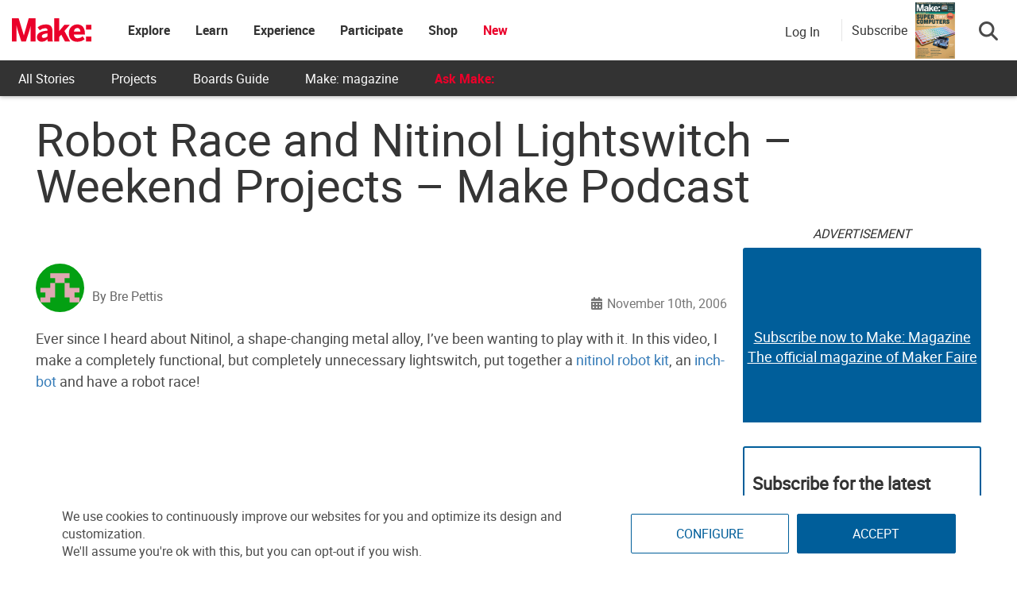

--- FILE ---
content_type: text/html; charset=utf-8
request_url: https://www.google.com/recaptcha/api2/aframe
body_size: 185
content:
<!DOCTYPE HTML><html><head><meta http-equiv="content-type" content="text/html; charset=UTF-8"></head><body><script nonce="MAQjj9JH-pZcJkOj_Da-6A">/** Anti-fraud and anti-abuse applications only. See google.com/recaptcha */ try{var clients={'sodar':'https://pagead2.googlesyndication.com/pagead/sodar?'};window.addEventListener("message",function(a){try{if(a.source===window.parent){var b=JSON.parse(a.data);var c=clients[b['id']];if(c){var d=document.createElement('img');d.src=c+b['params']+'&rc='+(localStorage.getItem("rc::a")?sessionStorage.getItem("rc::b"):"");window.document.body.appendChild(d);sessionStorage.setItem("rc::e",parseInt(sessionStorage.getItem("rc::e")||0)+1);localStorage.setItem("rc::h",'1769617030258');}}}catch(b){}});window.parent.postMessage("_grecaptcha_ready", "*");}catch(b){}</script></body></html>

--- FILE ---
content_type: application/javascript; charset=UTF-8
request_url: https://makezine.com/cdn-cgi/challenge-platform/h/b/scripts/jsd/d251aa49a8a3/main.js?
body_size: 9475
content:
window._cf_chl_opt={AKGCx8:'b'};~function(F7,JE,JK,JW,Jx,JQ,JM,F0,F1,F3){F7=S,function(z,J,FX,F6,F,T){for(FX={z:218,J:295,F:288,T:430,I:286,N:274,y:423,m:287,n:352,g:380},F6=S,F=z();!![];)try{if(T=-parseInt(F6(FX.z))/1+-parseInt(F6(FX.J))/2*(parseInt(F6(FX.F))/3)+parseInt(F6(FX.T))/4*(-parseInt(F6(FX.I))/5)+-parseInt(F6(FX.N))/6*(-parseInt(F6(FX.y))/7)+parseInt(F6(FX.m))/8+-parseInt(F6(FX.n))/9+parseInt(F6(FX.g))/10,T===J)break;else F.push(F.shift())}catch(I){F.push(F.shift())}}(H,173124),JE=this||self,JK=JE[F7(333)],JW=null,Jx=JZ(),JQ={},JQ[F7(418)]='o',JQ[F7(233)]='s',JQ[F7(294)]='u',JQ[F7(236)]='z',JQ[F7(367)]='n',JQ[F7(347)]='I',JQ[F7(293)]='b',JM=JQ,JE[F7(290)]=function(z,J,F,T,Tl,Td,TL,TA,FR,I,y,g,R,j,s,V){if(Tl={z:350,J:383,F:262,T:348,I:300,N:332,y:300,m:229,n:329,g:407,R:229,j:329,b:407,s:258,k:244,f:255,V:383,C:438,o:302,a:444,P:273,e:264,U:281},Td={z:203},TL={z:262,J:431,F:431,T:280,I:234,N:255,y:264,m:305,n:299,g:436,R:345,j:301},TA={z:299,J:436,F:345,T:301},FR=F7,I={'VHOGO':function(C,o){return C===o},'RADDr':FR(Tl.z),'rJhvT':function(C,o){return C<o},'ToDwJ':function(C,o){return C+o},'YaZUL':function(C,o,P){return C(o,P)},'HBAAp':FR(Tl.J),'AzpWf':function(C,o,P,U){return C(o,P,U)},'iDnvn':function(C,o){return C+o}},null===J||I[FR(Tl.F)](void 0,J))return T;for(y=JD(J),z[FR(Tl.T)][FR(Tl.I)]&&(y=y[FR(Tl.N)](z[FR(Tl.T)][FR(Tl.y)](J))),y=z[FR(Tl.m)][FR(Tl.n)]&&z[FR(Tl.g)]?z[FR(Tl.R)][FR(Tl.j)](new z[(FR(Tl.b))](y)):function(C,Fb,o){if(Fb=FR,I[Fb(TL.z)](I[Fb(TL.J)],I[Fb(TL.F)])){for(C[Fb(TL.T)](),o=0;I[Fb(TL.I)](o,C[Fb(TL.N)]);C[o]===C[I[Fb(TL.y)](o,1)]?C[Fb(TL.m)](o+1,1):o+=1);return C}else R[Fb(TL.n)][Fb(TL.g)][Fb(TL.R)](o,R)||(j[z]=[]),s[j][Fb(TL.j)](N)}(y),g='nAsAaAb'.split('A'),g=g[FR(Tl.s)][FR(Tl.k)](g),R=0;R<y[FR(Tl.f)];R++)if(FR(Tl.V)!==I[FR(Tl.C)]){if(N=!![],!y())return;s(function(o,Fs){Fs=FR,I[Fs(Td.z)](R,j,o)})}else(j=y[R],s=I[FR(Tl.o)](JG,z,J,j),g(s))?(V=s==='s'&&!z[FR(Tl.a)](J[j]),FR(Tl.P)===I[FR(Tl.e)](F,j)?N(F+j,s):V||N(F+j,J[j])):N(I[FR(Tl.U)](F,j),s);return T;function N(C,o,Fj){Fj=FR,Object[Fj(TA.z)][Fj(TA.J)][Fj(TA.F)](T,o)||(T[o]=[]),T[o][Fj(TA.T)](C)}},F0=F7(446)[F7(461)](';'),F1=F0[F7(258)][F7(244)](F0),JE[F7(267)]=function(J,F,Tv,Ti,Fk,T,I,N,y,m,n){for(Tv={z:393,J:397,F:337,T:255,I:255,N:397,y:317,m:301,n:285},Ti={z:393},Fk=F7,T={},T[Fk(Tv.z)]=function(g,R){return g+R},T[Fk(Tv.J)]=function(g,R){return R===g},I=T,N=Object[Fk(Tv.F)](F),y=0;y<N[Fk(Tv.T)];y++)if(m=N[y],'f'===m&&(m='N'),J[m]){for(n=0;n<F[N[y]][Fk(Tv.I)];I[Fk(Tv.N)](-1,J[m][Fk(Tv.y)](F[N[y]][n]))&&(F1(F[N[y]][n])||J[m][Fk(Tv.m)]('o.'+F[N[y]][n])),n++);}else J[m]=F[N[y]][Fk(Tv.n)](function(g,Ff){return Ff=Fk,I[Ff(Ti.z)]('o.',g)})},F3=function(Ic,IU,Ie,IP,Ia,It,FC,J,F,T,I){return Ic={z:275,J:215,F:252,T:411,I:271},IU={z:376,J:221,F:390,T:461,I:283,N:356,y:221,m:221,n:409,g:301,R:265,j:454,b:260,s:454,k:279,f:346,V:283,C:344,o:221,a:439,P:398,e:312,U:291,c:351,B:375,X:221,Y:451,E:451},Ie={z:216,J:255},IP={z:382},Ia={z:243,J:226,F:216,T:403,I:255,N:368,y:404,m:404,n:243,g:451,R:299,j:436,b:345,s:457,k:299,f:345,V:406,C:461,o:221,a:299,P:436,e:345,U:385,c:382,B:391,X:301,Y:382,E:222,K:216,W:301,A:360,L:247,d:382,l:344,O:301,i:221,v:325,Z:463,x:322,h:301,Q:247,M:299,G:436,D:301,H0:206,H1:382,H2:256,H3:360,H4:322,H5:216,H6:301,H7:376,H8:249,H9:254,HH:252,Hu:298,HS:207,HJ:301,HF:382,HT:322,HI:207,Hp:301,HN:359,Hy:325,Hm:370,Hn:356,Hg:228,HR:222,Hj:301,Hb:346,Hs:301,Hk:375},It={z:456,J:451},FC=F7,J={'sbSnH':FC(Ic.z),'vReQT':FC(Ic.J),'roCxJ':function(N,m){return N==m},'RPBTN':function(N,m){return N<m},'NxnkU':function(N,m){return m!==N},'HjPmC':function(N,m){return N+m},'chobw':function(N,m){return N>m},'rreEF':function(N,m){return m==N},'VHkcp':function(N,m){return N<<m},'VunVj':function(N,m){return N<<m},'ufFjW':function(N,y){return N(y)},'dRWGW':function(N,m){return N-m},'rlGZk':function(N,m){return N<m},'bjntu':function(N,m){return m|N},'ZGwSO':function(N,m){return N&m},'DbnBF':function(N,y){return N(y)},'PpDzJ':function(N,m){return N>m},'coQyY':function(N,y){return N(y)},'lolbO':function(N,m){return N===m},'zRiPC':FC(Ic.F),'tnGKb':function(N,m){return m==N},'jDrwY':function(N,m){return N-m},'ZSUWv':function(N,m){return m==N},'PJViA':function(N,m){return N<<m},'eEowR':function(N,m){return N&m},'fuvxR':function(N,m){return m==N},'qCiku':function(N,m){return m==N},'bvdnj':function(N,m){return N*m},'DjwXO':function(N,y){return N(y)},'iHYCi':function(N,m){return N>m},'ZvICA':function(N,m){return m!=N},'OXdqJ':function(N,m){return N==m},'RdZZe':function(N,m){return N&m},'jzgwU':function(N,m){return N==m},'TBSfA':function(N,y){return N(y)},'XFUHJ':function(N,m){return N<m},'wpFkU':function(N,y){return N(y)},'AUxtW':function(N,m){return N-m}},F=String[FC(Ic.T)],T={'h':function(N){return N==null?'':T.g(N,6,function(y,Ft){return Ft=S,J[Ft(It.z)][Ft(It.J)](y)})},'g':function(N,y,R,Fo,j,s,V,C,o,P,U,B,X,Y,E,K,W,A,L,O,i,Z){if(Fo=FC,j={},j[Fo(Ia.z)]=J[Fo(Ia.J)],s=j,J[Fo(Ia.F)](null,N))return'';for(C={},o={},P='',U=2,B=3,X=2,Y=[],E=0,K=0,W=0;J[Fo(Ia.T)](W,N[Fo(Ia.I)]);W+=1)if(J[Fo(Ia.N)](Fo(Ia.y),Fo(Ia.m)))J(s[Fo(Ia.n)]);else if(A=N[Fo(Ia.g)](W),Object[Fo(Ia.R)][Fo(Ia.j)][Fo(Ia.b)](C,A)||(C[A]=B++,o[A]=!0),L=J[Fo(Ia.s)](P,A),Object[Fo(Ia.k)][Fo(Ia.j)][Fo(Ia.f)](C,L))P=L;else for(O=Fo(Ia.V)[Fo(Ia.C)]('|'),i=0;!![];){switch(O[i++]){case'0':U==0&&(U=Math[Fo(Ia.o)](2,X),X++);continue;case'1':P=String(A);continue;case'2':if(Object[Fo(Ia.a)][Fo(Ia.P)][Fo(Ia.e)](o,P)){if(J[Fo(Ia.U)](256,P[Fo(Ia.c)](0))){for(V=0;V<X;E<<=1,J[Fo(Ia.B)](K,y-1)?(K=0,Y[Fo(Ia.X)](R(E)),E=0):K++,V++);for(Z=P[Fo(Ia.Y)](0),V=0;8>V;E=J[Fo(Ia.E)](E,1)|Z&1.92,J[Fo(Ia.K)](K,y-1)?(K=0,Y[Fo(Ia.W)](R(E)),E=0):K++,Z>>=1,V++);}else{for(Z=1,V=0;V<X;E=J[Fo(Ia.A)](E,1)|Z,K==y-1?(K=0,Y[Fo(Ia.X)](J[Fo(Ia.L)](R,E)),E=0):K++,Z=0,V++);for(Z=P[Fo(Ia.d)](0),V=0;J[Fo(Ia.U)](16,V);E=J[Fo(Ia.A)](E,1)|1&Z,K==J[Fo(Ia.l)](y,1)?(K=0,Y[Fo(Ia.O)](R(E)),E=0):K++,Z>>=1,V++);}U--,0==U&&(U=Math[Fo(Ia.i)](2,X),X++),delete o[P]}else for(Z=C[P],V=0;J[Fo(Ia.v)](V,X);E=J[Fo(Ia.Z)](E<<1,J[Fo(Ia.x)](Z,1)),K==J[Fo(Ia.l)](y,1)?(K=0,Y[Fo(Ia.h)](J[Fo(Ia.Q)](R,E)),E=0):K++,Z>>=1,V++);continue;case'3':U--;continue;case'4':C[L]=B++;continue}break}if(''!==P){if(Object[Fo(Ia.M)][Fo(Ia.G)][Fo(Ia.b)](o,P)){if(256>P[Fo(Ia.c)](0)){for(V=0;V<X;E<<=1,y-1==K?(K=0,Y[Fo(Ia.D)](J[Fo(Ia.H0)](R,E)),E=0):K++,V++);for(Z=P[Fo(Ia.H1)](0),V=0;J[Fo(Ia.H2)](8,V);E=J[Fo(Ia.H3)](E,1)|J[Fo(Ia.H4)](Z,1),J[Fo(Ia.H5)](K,y-1)?(K=0,Y[Fo(Ia.H6)](J[Fo(Ia.H7)](R,E)),E=0):K++,Z>>=1,V++);}else if(J[Fo(Ia.H8)](J[Fo(Ia.H9)],Fo(Ia.HH))){for(Z=1,V=0;V<X;E=Z|E<<1.07,J[Fo(Ia.Hu)](K,J[Fo(Ia.HS)](y,1))?(K=0,Y[Fo(Ia.HJ)](R(E)),E=0):K++,Z=0,V++);for(Z=P[Fo(Ia.HF)](0),V=0;16>V;E=E<<1|J[Fo(Ia.HT)](Z,1),K==J[Fo(Ia.HI)](y,1)?(K=0,Y[Fo(Ia.Hp)](J[Fo(Ia.L)](R,E)),E=0):K++,Z>>=1,V++);}else return'o.'+J;U--,J[Fo(Ia.HN)](0,U)&&(U=Math[Fo(Ia.i)](2,X),X++),delete o[P]}else for(Z=C[P],V=0;J[Fo(Ia.Hy)](V,X);E=J[Fo(Ia.Hm)](E,1)|J[Fo(Ia.Hn)](Z,1),J[Fo(Ia.H5)](K,y-1)?(K=0,Y[Fo(Ia.W)](R(E)),E=0):K++,Z>>=1,V++);U--,J[Fo(Ia.Hg)](0,U)&&X++}for(Z=2,V=0;V<X;E=J[Fo(Ia.HR)](E,1)|1&Z,y-1==K?(K=0,Y[Fo(Ia.Hj)](R(E)),E=0):K++,Z>>=1,V++);for(;;)if(E<<=1,J[Fo(Ia.Hb)](K,y-1)){Y[Fo(Ia.Hs)](J[Fo(Ia.L)](R,E));break}else K++;return Y[Fo(Ia.Hk)]('')},'j':function(N,Fa){return Fa=FC,J[Fa(Ie.z)](null,N)?'':''==N?null:T.i(N[Fa(Ie.J)],32768,function(y,FP){return FP=Fa,N[FP(IP.z)](y)})},'i':function(N,y,R,Fe,j,s,V,C,o,P,U,B,X,Y,E,K,O,W,A,L){for(Fe=FC,j=[],s=4,V=4,C=3,o=[],B=J[Fe(IU.z)](R,0),X=y,Y=1,P=0;3>P;j[P]=P,P+=1);for(E=0,K=Math[Fe(IU.J)](2,2),U=1;K!=U;)for(W=Fe(IU.F)[Fe(IU.T)]('|'),A=0;!![];){switch(W[A++]){case'0':E|=J[Fe(IU.I)](0<L?1:0,U);continue;case'1':X>>=1;continue;case'2':X==0&&(X=y,B=R(Y++));continue;case'3':L=J[Fe(IU.N)](B,X);continue;case'4':U<<=1;continue}break}switch(E){case 0:for(E=0,K=Math[Fe(IU.y)](2,8),U=1;K!=U;L=B&X,X>>=1,X==0&&(X=y,B=R(Y++)),E|=(0<L?1:0)*U,U<<=1);O=F(E);break;case 1:for(E=0,K=Math[Fe(IU.m)](2,16),U=1;U!=K;L=J[Fe(IU.N)](B,X),X>>=1,0==X&&(X=y,B=J[Fe(IU.n)](R,Y++)),E|=(0<L?1:0)*U,U<<=1);O=F(E);break;case 2:return''}for(P=j[3]=O,o[Fe(IU.g)](O);;){if(J[Fe(IU.R)](Y,N))return'';for(E=0,K=Math[Fe(IU.y)](2,C),U=1;J[Fe(IU.j)](U,K);L=B&X,X>>=1,J[Fe(IU.b)](0,X)&&(X=y,B=R(Y++)),E|=U*(0<L?1:0),U<<=1);switch(O=E){case 0:for(E=0,K=Math[Fe(IU.m)](2,8),U=1;J[Fe(IU.s)](U,K);L=J[Fe(IU.k)](B,X),X>>=1,J[Fe(IU.f)](0,X)&&(X=y,B=R(Y++)),E|=J[Fe(IU.V)](0<L?1:0,U),U<<=1);j[V++]=J[Fe(IU.z)](F,E),O=J[Fe(IU.C)](V,1),s--;break;case 1:for(E=0,K=Math[Fe(IU.o)](2,16),U=1;J[Fe(IU.s)](U,K);L=X&B,X>>=1,J[Fe(IU.a)](0,X)&&(X=y,B=J[Fe(IU.P)](R,Y++)),E|=J[Fe(IU.V)](J[Fe(IU.e)](0,L)?1:0,U),U<<=1);j[V++]=J[Fe(IU.U)](F,E),O=J[Fe(IU.c)](V,1),s--;break;case 2:return o[Fe(IU.B)]('')}if(s==0&&(s=Math[Fe(IU.X)](2,C),C++),j[O])O=j[O];else if(V===O)O=P+P[Fe(IU.Y)](0);else return null;o[Fe(IU.g)](O),j[V++]=P+O[Fe(IU.E)](0),s--,P=O,0==s&&(s=Math[Fe(IU.y)](2,C),C++)}}},I={},I[FC(Ic.I)]=T.h,I}(),F4();function JG(z,J,F,TU,Fn,T,I,N){T=(TU={z:327,J:418,F:434,T:237,I:237,N:229,y:442,m:229,n:309,g:327,R:263},Fn=F7,{'HbOXn':function(m,n){return n===m},'hqtGN':function(m,n){return m===n},'PAcYJ':function(y,m,n){return y(m,n)}});try{I=J[F]}catch(y){return'i'}if(I==null)return T[Fn(TU.z)](void 0,I)?'u':'x';if(Fn(TU.J)==typeof I)try{if(Fn(TU.F)==typeof I[Fn(TU.T)])return I[Fn(TU.I)](function(){}),'p'}catch(m){}return z[Fn(TU.N)][Fn(TU.y)](I)?'a':T[Fn(TU.z)](I,z[Fn(TU.m)])?'D':T[Fn(TU.n)](!0,I)?'T':T[Fn(TU.g)](!1,I)?'F':(N=typeof I,Fn(TU.F)==N?T[Fn(TU.R)](Jr,z,I)?'N':'f':JM[N]||'?')}function JZ(Tj,FN){return Tj={z:401},FN=F7,crypto&&crypto[FN(Tj.z)]?crypto[FN(Tj.z)]():''}function F4(IL,IA,IK,FU,z,J,F,T,I){if(IL={z:395,J:386,F:399,T:372,I:426,N:310,y:392,m:387,n:366,g:276,R:392,j:377,b:266,s:266},IA={z:426,J:310,F:266,T:372},IK={z:353,J:257,F:214,T:308,I:417,N:461,y:354,m:355,n:259,g:362,R:296,j:349,b:331,s:374,k:253,f:371,V:225,C:241,o:432},FU=F7,z={'PeevE':FU(IL.z),'krOsk':function(N,m){return N===m},'IAXcC':function(N,m){return N!==m},'Yreub':function(N){return N()},'DBIUX':FU(IL.J)},J=JE[FU(IL.F)],!J)return;if(!z[FU(IL.T)](Ji))return;if(F=![],T=function(Fc,N,m,n,g,R,j,f){if(Fc=FU,N={'bvxBy':z[Fc(IK.z)],'MHmiY':function(y,m,n,g,R){return y(m,n,g,R)}},z[Fc(IK.J)](Fc(IK.F),Fc(IK.T))){for(m=Fc(IK.I)[Fc(IK.N)]('|'),n=0;!![];){switch(m[n++]){case'0':f[Fc(IK.y)]='-1';continue;case'1':g=f[Fc(IK.m)];continue;case'2':return R={},R.r=j,R.e=null,R;case'3':j={};continue;case'4':j=g(g,g[N[Fc(IK.n)]]||g[Fc(IK.g)],'n.',j);continue;case'5':f=y[Fc(IK.R)](Fc(IK.j));continue;case'6':j=N[Fc(IK.b)](R,g,f[Fc(IK.s)],'d.',j);continue;case'7':m[Fc(IK.k)][Fc(IK.f)](f);continue;case'8':j=n(g,g,'',j);continue;case'9':f[Fc(IK.V)]=Fc(IK.C);continue;case'10':j[Fc(IK.k)][Fc(IK.o)](f);continue}break}}else if(!F){if(F=!![],!Ji())return;JA(function(m){F5(J,m)})}},JK[FU(IL.I)]!==FU(IL.N))T();else if(JE[FU(IL.y)]){if(FU(IL.m)===z[FU(IL.n)])return z[FU(IL.g)](J(),null);else JK[FU(IL.R)](FU(IL.j),T)}else I=JK[FU(IL.b)]||function(){},JK[FU(IL.s)]=function(FB){FB=FU,I(),JK[FB(IA.z)]!==FB(IA.J)&&(JK[FB(IA.F)]=I,z[FB(IA.T)](T))}}function JD(J,TB,Fg,F,T,I){for(TB={z:306,J:306,F:332,T:337,I:336},Fg=F7,F={},F[Fg(TB.z)]=function(N,m){return m!==N},T=F,I=[];T[Fg(TB.J)](null,J);I=I[Fg(TB.F)](Object[Fg(TB.T)](J)),J=Object[Fg(TB.I)](J));return I}function Jr(J,F,Tt,Fm,T,I){return Tt={z:421,J:316,F:321,T:421,I:453,N:299,y:365,m:345,n:317},Fm=F7,T={},T[Fm(Tt.z)]=function(N,m){return N instanceof m},T[Fm(Tt.J)]=Fm(Tt.F),I=T,I[Fm(Tt.T)](F,J[Fm(Tt.I)])&&0<J[Fm(Tt.I)][Fm(Tt.N)][Fm(Tt.y)][Fm(Tt.m)](F)[Fm(Tt.n)](I[Fm(Tt.J)])}function H(Iw){return Iw='now,status,DbnBF,jDrwY,fbeGu,HUsgt,aUjz8,send,/b/ov1/0.682696745083204:1769614121:D_2_J2eAnzmx4ebzRGFYUyKQEbA4wv3UsHiMEhiBY98/,bWCoS,tfODS,success,roCxJ,kZZAd,272390hOUShO,xhr-error,pTiCD,pow,VHkcp,JJuSE,lWwrl,style,vReQT,TSiim,fuvxR,Array,href,ontimeout,jsd,string,rJhvT,source,symbol,catch,bRXMu,DAEOf,error on cf_chl_props,display: none,cloudflare-invisible,ZfezN,bind,event,quqnb,ufFjW,yXacZ,lolbO,chctx,uNzqn,sWpWm,body,zRiPC,length,PpDzJ,krOsk,includes,bvxBy,OXdqJ,pkLOA2,VHOGO,PAcYJ,ToDwJ,iHYCi,onreadystatechange,rxvNi8,Wpsjt,VcdOJ,yENfh,XSuVdpV,FTprs,d.cookie,195198rjimzh,we$cMCWnkEVoYXPJ9gLbtzU4sQ7dORAT6q82fZSiN01a5hK-3mvIFBpjryx+HuGDl,IAXcC,timeout,kLJpu,RdZZe,sort,iDnvn,open,bvdnj,XmEIk,map,65260MMOVqm,127496wnIxIG,2169eyOwCI,YDxWZ,pRIb1,wpFkU,floor,boolean,undefined,720RrdiyR,createElement,SZKqO,tnGKb,prototype,getOwnPropertyNames,push,AzpWf,kfqCN,ySfTm,splice,mcFDJ,onerror,jAAfz,hqtGN,loading,gFwNa,XFUHJ,4|0|3|1|2,fuWSD,zkcWj,ZOXQc,indexOf,IvnbH,ONrYO,ilFbC,[native code],ZGwSO,stringify,ERbdj,rlGZk,ZPZMa,HbOXn,postMessage,from,uWTGn,MHmiY,concat,document,zQJIU,api,getPrototypeOf,keys,_cf_chl_opt,qYOmT,iuGoo,log,dZcAq,nyamA,dRWGW,call,qCiku,bigint,Object,iframe,mFeEp,AUxtW,1773297tOfJeg,PeevE,tabIndex,contentWindow,eEowR,guwli,YQgWc,ZSUWv,VunVj,NUPMT,navigator,2|3|1|4|0,DvbOt,toString,DBIUX,number,NxnkU,TGkkw,PJViA,appendChild,Yreub,http-code:,contentDocument,join,coQyY,DOMContentLoaded,ycOWQ,gTdhJ,10177980TXHlsi,CnwA5,charCodeAt,bizNU,vLAkK,chobw,nWIie,puoBv,Vaivz,TngVz,3|1|2|0|4,rreEF,addEventListener,dtiCl,location,clientInformation,error,rDaxj,TBSfA,__CF$cv$params,qxTNz,randomUUID,TYlZ6,RPBTN,HfMAj,LhRKe,2|3|0|4|1,Set,drqSR,DjwXO,parent,fromCharCode,PmsYQ,ERDKQ,HLfVg,detail,bSlfW,5|9|0|7|1|3|8|4|6|10|2,object,ZSlov,AdeF3,UaAtP,LRmiB4,28DmCZkc,aUSeV,POST,readyState,XMLHttpRequest,errorInfoObject,ARwJx,80JSYPjv,RADDr,removeChild,gcgcq,function,random,hasOwnProperty,SSTpq3,HBAAp,jzgwU,XGjXy,sid,isArray,/invisible/jsd,isNaN,onload,_cf_chl_opt;JJgc4;PJAn2;kJOnV9;IWJi4;OHeaY1;DqMg0;FKmRv9;LpvFx1;cAdz2;PqBHf2;nFZCC5;ddwW5;pRIb1;rxvNi8;RrrrA2;erHi9,/cdn-cgi/challenge-platform/h/,yFRuJ,UQKdq,rNjuZ,charAt,XZZSO,Function,ZvICA,/jsd/oneshot/d251aa49a8a3/0.682696745083204:1769614121:D_2_J2eAnzmx4ebzRGFYUyKQEbA4wv3UsHiMEhiBY98/,sbSnH,HjPmC,tMtvh,AKGCx8,JBxy9,split,OOdWK,bjntu,YqxiT,llBuQ,YaZUL'.split(','),H=function(){return Iw},H()}function Jh(T,I,TV,Fy,N,y,m,f,V,C,n,g,R,j,b,s){if(TV={z:462,J:212,F:425,T:232,I:420,N:402,y:364,m:388,n:297,g:292,R:326,j:204,b:399,s:315,k:447,f:338,V:459,C:416,o:443,a:427,P:282,e:334,U:277,c:231,B:381,X:381,Y:437,E:338,K:437,W:422,A:422,L:261,d:210,l:460,O:428,i:250,v:235,Z:209,x:211,h:271},Fy=F7,N={'SZKqO':function(k){return k()},'ZPZMa':function(k,f){return k/f},'DvbOt':Fy(TV.z),'zkcWj':function(k,f){return k+f},'bSlfW':Fy(TV.J),'zQJIU':Fy(TV.F),'HUsgt':Fy(TV.T)},!JO(0))return![];m=(y={},y[Fy(TV.I)]=T,y[Fy(TV.N)]=I,y);try{if(N[Fy(TV.y)]===Fy(TV.m))return f=3600,V=N[Fy(TV.n)](T),C=I[Fy(TV.g)](N[Fy(TV.R)](N[Fy(TV.j)](),1e3)),C-V>f?![]:!![];else n=JE[Fy(TV.b)],g=N[Fy(TV.s)](Fy(TV.k),JE[Fy(TV.f)][Fy(TV.V)])+N[Fy(TV.C)]+n.r+Fy(TV.o),R=new JE[(Fy(TV.a))](),R[Fy(TV.P)](N[Fy(TV.e)],g),R[Fy(TV.U)]=2500,R[Fy(TV.c)]=function(){},j={},j[Fy(TV.B)]=JE[Fy(TV.f)][Fy(TV.X)],j[Fy(TV.Y)]=JE[Fy(TV.E)][Fy(TV.K)],j[Fy(TV.W)]=JE[Fy(TV.E)][Fy(TV.A)],j[Fy(TV.L)]=JE[Fy(TV.f)][Fy(TV.d)],j[Fy(TV.l)]=Jx,b=j,s={},s[Fy(TV.O)]=m,s[Fy(TV.i)]=b,s[Fy(TV.v)]=N[Fy(TV.Z)],R[Fy(TV.x)](F3[Fy(TV.h)](s))}catch(f){}}function F2(TM,FV,F,T,I,N,y,m,R,j,b,s){F=(TM={z:241,J:362,F:296,T:349,I:225,N:324,y:354,m:253,n:371,g:355,R:395,j:248,b:429,s:374,k:432,f:227,V:361,C:361,o:337,a:255,P:220,e:255,U:317,c:301,B:285},FV=F7,{'pTiCD':function(n,g){return n<g},'ERbdj':FV(TM.z),'yXacZ':FV(TM.J),'ARwJx':function(n,g,R,j,b){return n(g,R,j,b)},'TSiim':function(n,g){return n===g}});try{return T=JK[FV(TM.F)](FV(TM.T)),T[FV(TM.I)]=F[FV(TM.N)],T[FV(TM.y)]='-1',JK[FV(TM.m)][FV(TM.n)](T),I=T[FV(TM.g)],N={},N=pRIb1(I,I,'',N),N=pRIb1(I,I[FV(TM.R)]||I[F[FV(TM.j)]],'n.',N),N=F[FV(TM.b)](pRIb1,I,T[FV(TM.s)],'d.',N),JK[FV(TM.m)][FV(TM.k)](T),y={},y.r=N,y.e=null,y}catch(n){if(F[FV(TM.f)](FV(TM.V),FV(TM.C)))return m={},m.r={},m.e=n,m;else for(R=b[FV(TM.o)](s),j=0;j<R[FV(TM.a)];j++)if(b=R[j],b==='f'&&(b='N'),B[b]){for(s=0;F[FV(TM.P)](s,X[R[j]][FV(TM.e)]);-1===Y[b][FV(TM.U)](E[R[j]][s])&&(K(W[R[j]][s])||A[b][FV(TM.c)]('o.'+L[R[j]][s])),s++);}else j[b]=l[R[j]][FV(TM.B)](function(h){return'o.'+h})}}function JA(z,Fr,FM,F8,J,F,I,N,y){if(Fr={z:434,J:405,F:240,T:358,I:213,N:318,y:201,m:449,n:363,g:461,R:311,j:272,b:221,s:299,k:436,f:345,V:382,C:343,o:217,a:301,P:320,e:369,U:301,c:342,B:448,X:414,Y:301,E:238,K:320,W:357,A:419,L:311,d:221,l:314,O:369,i:301},FM={z:452,J:239},F8=F7,J={'XZZSO':function(T,I){return T===I},'DAEOf':F8(Fr.z),'gFwNa':function(T,I){return T(I)},'FTprs':function(T,I){return T==I},'nyamA':function(T,I){return I==T},'kZZAd':function(T,I){return T-I},'ilFbC':function(T,I){return T<<I},'TGkkw':function(T,I){return T-I},'dZcAq':function(T,I){return T<I},'yFRuJ':function(T,I){return I|T},'HLfVg':function(T,I){return T-I},'bRXMu':function(T,I){return T>I},'guwli':function(T,I){return I&T},'ZSlov':function(T,I){return I==T},'fuWSD':function(T,I){return T<I},'YQgWc':function(T){return T()},'bWCoS':function(T,I){return T!==I},'IvnbH':F8(Fr.J),'UQKdq':F8(Fr.F)},F=J[F8(Fr.T)](F2),Jv(F.r,function(T,F9){F9=F8,J[F9(FM.z)](typeof z,J[F9(FM.J)])&&z(T),Jl()}),F.e){if(J[F8(Fr.I)](J[F8(Fr.N)],F8(Fr.y)))Jh(J[F8(Fr.m)],F.e);else for(I=F8(Fr.n)[F8(Fr.g)]('|'),N=0;!![];){switch(I[N++]){case'0':Sy=J[F8(Fr.R)](Sm,Sn);continue;case'1':J[F8(Fr.j)](0,SS)&&(Sz=SJ[F8(Fr.b)](2,SF),ST++);continue;case'2':if(Hi[F8(Fr.s)][F8(Fr.k)][F8(Fr.f)](Hv,HZ)){if(256>Sg[F8(Fr.V)](0)){for(zj=0;zb<zs;zf<<=1,J[F8(Fr.C)](zV,J[F8(Fr.o)](zC,1))?(zt=0,zo[F8(Fr.a)](za(zP)),ze=0):zU++,zk++);for(y=zc[F8(Fr.V)](0),zB=0;8>zq;zY=J[F8(Fr.P)](zE,1)|y&1.11,zK==J[F8(Fr.e)](zW,1)?(zA=0,zL[F8(Fr.U)](zd(zl)),zO=0):zw++,y>>=1,zX++);}else{for(y=1,zi=0;J[F8(Fr.c)](zv,zZ);zh=J[F8(Fr.B)](zQ<<1,y),zM==J[F8(Fr.X)](zr,1)?(zG=0,zD[F8(Fr.Y)](J0(J1)),J2=0):J3++,y=0,zx++);for(y=J4[F8(Fr.V)](0),J5=0;J[F8(Fr.E)](16,J6);J8=J[F8(Fr.K)](J9,1)|J[F8(Fr.W)](y,1),J[F8(Fr.A)](JH,Ju-1)?(JS=0,Jz[F8(Fr.Y)](J[F8(Fr.L)](JJ,JF)),JT=0):JI++,y>>=1,J7++);}zI--,zp==0&&(zN=zy[F8(Fr.d)](2,zm),zn++),delete zg[zR]}else for(y=uQ[uM],ur=0;J[F8(Fr.l)](uG,uD);S1=y&1|S2<<1,S3==J[F8(Fr.O)](S4,1)?(S5=0,S6[F8(Fr.i)](S7(S8)),S9=0):SH++,y>>=1,S0++);continue;case'3':Su--;continue;case'4':SI[Sp]=SN++;continue}break}}}function JO(z,T4,FS){return T4={z:435},FS=F7,Math[FS(T4.z)]()<z}function Jd(){return JL()!==null}function Jv(z,J,TR,Tg,Tn,Tm,FF,F,T,I,N){TR={z:450,J:400,F:215,T:219,I:455,N:399,y:341,m:338,n:427,g:282,R:425,j:412,b:447,s:338,k:459,f:202,V:335,C:277,o:231,a:445,P:307,e:394,U:230,c:335,B:289,X:211,Y:271,E:323},Tg={z:269,J:384},Tn={z:205,J:424,F:389,T:251,I:303,N:224,y:339,m:270,n:408,g:301,R:382,j:278,b:458,s:373,k:205},Tm={z:440,J:304,F:303,T:277},FF=F7,F={'XGjXy':function(m,n){return n!==m},'ySfTm':FF(TR.z),'kfqCN':function(y,m){return y(m)},'qYOmT':function(m,n){return n|m},'yENfh':function(m,n){return n==m},'drqSR':function(m,n){return m-n},'kLJpu':function(m,n){return m<<n},'aUSeV':function(m,n){return m<n},'uNzqn':FF(TR.J),'lWwrl':FF(TR.F),'tMtvh':function(y,m){return y(m)},'VcdOJ':function(y,m){return y(m)},'vLAkK':FF(TR.T),'PmsYQ':function(m,n){return m+n},'llBuQ':FF(TR.I),'YDxWZ':function(y){return y()}},T=JE[FF(TR.N)],console[FF(TR.y)](JE[FF(TR.m)]),I=new JE[(FF(TR.n))](),I[FF(TR.g)](FF(TR.R),F[FF(TR.j)](FF(TR.b)+JE[FF(TR.s)][FF(TR.k)],F[FF(TR.f)])+T.r),T[FF(TR.V)]&&(I[FF(TR.C)]=5e3,I[FF(TR.o)]=function(FT,m){if(FT=FF,F[FT(Tm.z)](F[FT(Tm.J)],F[FT(Tm.J)]))return m={},m.r={},m.e=J,m;else F[FT(Tm.F)](J,FT(Tm.T))}),I[FF(TR.a)]=function(FI){if(FI=FF,I[FI(Tn.z)]>=200&&F[FI(Tn.J)](I[FI(Tn.z)],300)){if(FI(Tn.F)!==F[FI(Tn.T)])F[FI(Tn.I)](J,F[FI(Tn.N)]);else{for(O=1,i=0;v<Z;h=F[FI(Tn.y)](Q<<1,M),F[FI(Tn.m)](G,F[FI(Tn.n)](D,1))?(H0=0,H1[FI(Tn.g)](H2(H3)),H4=0):H5++,H6=0,x++);for(H7=H8[FI(Tn.R)](0),H9=0;16>HH;HS=F[FI(Tn.j)](HJ,1)|HF&1,HT==F[FI(Tn.n)](HI,1)?(Hp=0,HN[FI(Tn.g)](Hy(Hm)),Hn=0):Hg++,HR>>=1,Hu++);}}else F[FI(Tn.b)](J,FI(Tn.s)+I[FI(Tn.k)])},I[FF(TR.P)]=function(Fp){Fp=FF,F[Fp(Tg.z)](J,F[Fp(Tg.J)])},N={'t':Jw(),'lhr':JK[FF(TR.e)]&&JK[FF(TR.e)][FF(TR.U)]?JK[FF(TR.e)][FF(TR.U)]:'','api':T[FF(TR.c)]?!![]:![],'c':F[FF(TR.B)](Jd),'payload':z},I[FF(TR.X)](F3[FF(TR.Y)](JSON[FF(TR.E)](N)))}function Jl(T3,Fu,z,J){if(T3={z:223,J:433,F:340},Fu=F7,z={'gcgcq':function(F,T,I){return F(T,I)},'iuGoo':function(F,T){return F*T}},J=JL(),J===null)return;JW=(JW&&(Fu(T3.z)!==Fu(T3.z)?z[Fu(T3.J)](T,I,N):clearTimeout(JW)),setTimeout(function(){JA()},z[Fu(T3.F)](J,1e3)))}function Jw(T6,Fz,z,J){return T6={z:399,J:292,F:378},Fz=F7,z={'ycOWQ':function(F,T){return F(T)}},J=JE[Fz(T6.z)],Math[Fz(T6.J)](+z[Fz(T6.F)](atob,J.t))}function S(u,z,J,F){return u=u-201,J=H(),F=J[u],F}function F5(F,T,IO,Fq,I,N,y){if(IO={z:215,J:396,F:335,T:379,I:284,N:413,y:246,m:268,n:235,g:242,R:441,j:245,b:410,s:328,k:235,f:245,V:330,C:415},Fq=F7,I={'quqnb':function(m){return m()},'gTdhJ':function(m,n){return m!==n},'Wpsjt':Fq(IO.z),'uWTGn':Fq(IO.J)},!F[Fq(IO.F)]){if(I[Fq(IO.T)](Fq(IO.I),Fq(IO.N)))return;else I[Fq(IO.y)](y)}T===I[Fq(IO.m)]?(N={},N[Fq(IO.n)]=Fq(IO.g),N[Fq(IO.R)]=F.r,N[Fq(IO.j)]=I[Fq(IO.m)],JE[Fq(IO.b)][Fq(IO.s)](N,'*')):(y={},y[Fq(IO.k)]=Fq(IO.g),y[Fq(IO.R)]=F.r,y[Fq(IO.f)]=I[Fq(IO.V)],y[Fq(IO.C)]=T,JE[Fq(IO.b)][Fq(IO.s)](y,'*'))}function JL(FG,FH,z,J,F,T){for(FG={z:313,J:461,F:367,T:399},FH=F7,z=FH(FG.z)[FH(FG.J)]('|'),J=0;!![];){switch(z[J++]){case'0':if(!T)return null;continue;case'1':if(typeof F!==FH(FG.F)||F<30)return null;continue;case'2':return F;case'3':F=T.i;continue;case'4':T=JE[FH(FG.T)];continue}break}}function Ji(T9,FJ,J,F,T,I,N){return T9={z:208,J:319,F:292,T:204,I:319},FJ=F7,J={},J[FJ(T9.z)]=function(m,n){return m/n},J[FJ(T9.J)]=function(m,n){return m-n},F=J,T=3600,I=Jw(),N=Math[FJ(T9.F)](F[FJ(T9.z)](Date[FJ(T9.T)](),1e3)),F[FJ(T9.I)](N,I)>T?![]:!![]}}()

--- FILE ---
content_type: application/javascript
request_url: https://prism.app-us1.com/?a=1000801328&u=https%3A%2F%2Fmakezine.com%2Farticle%2Fmaker-news%2Frobot-race-and-nitinol-li-1%2F
body_size: 123
content:
window.visitorGlobalObject=window.visitorGlobalObject||window.prismGlobalObject;window.visitorGlobalObject.setVisitorId('41b80e26-224c-4d9c-8fa4-1baf998b90e1', '1000801328');window.visitorGlobalObject.setWhitelistedServices('tracking', '1000801328');

--- FILE ---
content_type: application/javascript; charset=utf-8
request_url: https://fundingchoicesmessages.google.com/f/AGSKWxX6JMaXavbEYVJDscTlsd2rsqxXLqrThjbYwoz1pXHD2uM7fF6QeA8kptuVXxKzVaGjNQDDMFL8xD7jKLpRyuJKSsT178xK4qrMyl6mR1LNSJ8pgL-Yj2GjkmjsP6T7SsumVtCEB_VPWWS3xuRSB6SDwazkiGij_Bkbau2TAt3zahGZBMbgqEuxWWJx/_/prerollad..com/pm/ad-/gutterAd./ads.swf?adslot=
body_size: -1285
content:
window['83befdd9-6465-4f95-aae9-122a173ed731'] = true;